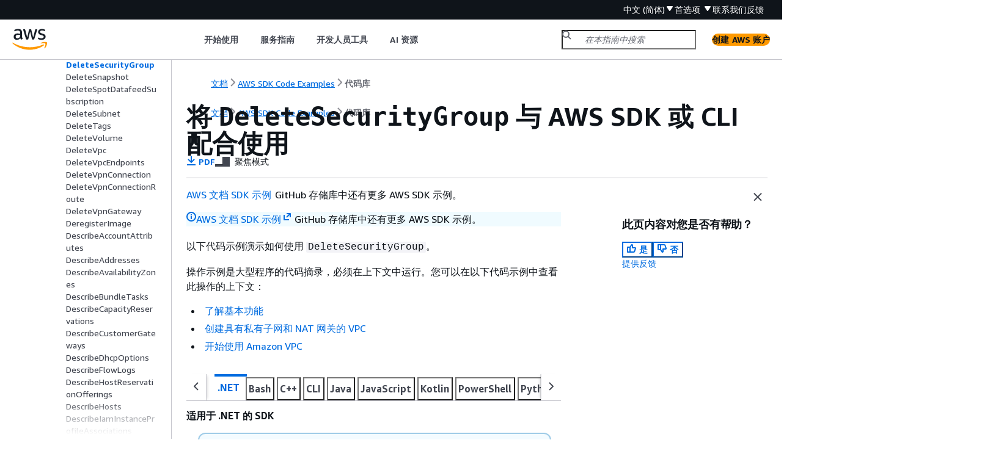

--- FILE ---
content_type: text/html
request_url: https://docs.aws.amazon.com/zh_cn/code-library/latest/ug/ec2_example_ec2_DeleteSecurityGroup_section.html
body_size: 8982
content:
<!DOCTYPE html>
    <html xmlns="http://www.w3.org/1999/xhtml" lang="zh-CN"><head><meta http-equiv="Content-Type" content="text/html; charset=UTF-8" /><title>将 DeleteSecurityGroup 与 AWS SDK 或 CLI 配合使用 - AWS SDK 代码示例</title><meta name="viewport" content="width=device-width,initial-scale=1" /><meta name="assets_root" content="/assets" /><meta name="target_state" content="ec2_example_ec2_DeleteSecurityGroup_section" /><meta name="default_state" content="ec2_example_ec2_DeleteSecurityGroup_section" /><link rel="icon" type="image/ico" href="/assets/images/favicon.ico" /><link rel="shortcut icon" type="image/ico" href="/assets/images/favicon.ico" /><link rel="canonical" href="https://docs.aws.amazon.com/zh_cn/code-library/latest/ug/ec2_example_ec2_DeleteSecurityGroup_section.html" /><meta name="description" content="将 DeleteSecurityGroup 与 AWS SDK 或 CLI 结合使用" /><meta name="deployment_region" content="IAD" /><meta name="product" content="AWS SDK 代码示例" /><meta name="guide" content="代码库" /><meta name="abstract" content="代码示例库是一系列代码示例，向您演示如何将 AWS SDK 与 AWS 结合使用。它按服务和 SDK 进行整理，以便于您找到所需示例。" /><meta name="guide-locale" content="zh_cn" /><meta name="tocs" content="toc-contents.json" /><link rel="canonical" href="https://docs.aws.amazon.com/zh_cn/code-library/latest/ug/ec2_example_ec2_DeleteSecurityGroup_section.html" /><link rel="alternative" href="https://docs.aws.amazon.com/id_id/code-library/latest/ug/ec2_example_ec2_DeleteSecurityGroup_section.html" hreflang="id-id" /><link rel="alternative" href="https://docs.aws.amazon.com/id_id/code-library/latest/ug/ec2_example_ec2_DeleteSecurityGroup_section.html" hreflang="id" /><link rel="alternative" href="https://docs.aws.amazon.com/de_de/code-library/latest/ug/ec2_example_ec2_DeleteSecurityGroup_section.html" hreflang="de-de" /><link rel="alternative" href="https://docs.aws.amazon.com/de_de/code-library/latest/ug/ec2_example_ec2_DeleteSecurityGroup_section.html" hreflang="de" /><link rel="alternative" href="https://docs.aws.amazon.com/code-library/latest/ug/ec2_example_ec2_DeleteSecurityGroup_section.html" hreflang="en-us" /><link rel="alternative" href="https://docs.aws.amazon.com/code-library/latest/ug/ec2_example_ec2_DeleteSecurityGroup_section.html" hreflang="en" /><link rel="alternative" href="https://docs.aws.amazon.com/es_es/code-library/latest/ug/ec2_example_ec2_DeleteSecurityGroup_section.html" hreflang="es-es" /><link rel="alternative" href="https://docs.aws.amazon.com/es_es/code-library/latest/ug/ec2_example_ec2_DeleteSecurityGroup_section.html" hreflang="es" /><link rel="alternative" href="https://docs.aws.amazon.com/fr_fr/code-library/latest/ug/ec2_example_ec2_DeleteSecurityGroup_section.html" hreflang="fr-fr" /><link rel="alternative" href="https://docs.aws.amazon.com/fr_fr/code-library/latest/ug/ec2_example_ec2_DeleteSecurityGroup_section.html" hreflang="fr" /><link rel="alternative" href="https://docs.aws.amazon.com/it_it/code-library/latest/ug/ec2_example_ec2_DeleteSecurityGroup_section.html" hreflang="it-it" /><link rel="alternative" href="https://docs.aws.amazon.com/it_it/code-library/latest/ug/ec2_example_ec2_DeleteSecurityGroup_section.html" hreflang="it" /><link rel="alternative" href="https://docs.aws.amazon.com/ja_jp/code-library/latest/ug/ec2_example_ec2_DeleteSecurityGroup_section.html" hreflang="ja-jp" /><link rel="alternative" href="https://docs.aws.amazon.com/ja_jp/code-library/latest/ug/ec2_example_ec2_DeleteSecurityGroup_section.html" hreflang="ja" /><link rel="alternative" href="https://docs.aws.amazon.com/ko_kr/code-library/latest/ug/ec2_example_ec2_DeleteSecurityGroup_section.html" hreflang="ko-kr" /><link rel="alternative" href="https://docs.aws.amazon.com/ko_kr/code-library/latest/ug/ec2_example_ec2_DeleteSecurityGroup_section.html" hreflang="ko" /><link rel="alternative" href="https://docs.aws.amazon.com/pt_br/code-library/latest/ug/ec2_example_ec2_DeleteSecurityGroup_section.html" hreflang="pt-br" /><link rel="alternative" href="https://docs.aws.amazon.com/pt_br/code-library/latest/ug/ec2_example_ec2_DeleteSecurityGroup_section.html" hreflang="pt" /><link rel="alternative" href="https://docs.aws.amazon.com/zh_cn/code-library/latest/ug/ec2_example_ec2_DeleteSecurityGroup_section.html" hreflang="zh-cn" /><link rel="alternative" href="https://docs.aws.amazon.com/zh_tw/code-library/latest/ug/ec2_example_ec2_DeleteSecurityGroup_section.html" hreflang="zh-tw" /><link rel="alternative" href="https://docs.aws.amazon.com/code-library/latest/ug/ec2_example_ec2_DeleteSecurityGroup_section.html" hreflang="x-default" /><meta name="feedback-item" content="Code Sample Catalog" /><meta name="this_doc_product" content="AWS SDK 代码示例" /><meta name="this_doc_guide" content="代码库" /><head xmlns="http://www.w3.org/1999/xhtml"> <script defer="" src="/assets/r/awsdocs-doc-page.2.0.0.js"></script><link href="/assets/r/awsdocs-doc-page.2.0.0.css" rel="stylesheet"/></head>
<script defer="" id="awsc-panorama-bundle" type="text/javascript" src="https://prod.pa.cdn.uis.awsstatic.com/panorama-nav-init.js" data-config="{'appEntity':'aws-documentation','region':'us-east-1','service':'code-library'}"></script><meta id="panorama-serviceSubSection" value="代码库" /><meta id="panorama-serviceConsolePage" value="将 DeleteSecurityGroup 与 AWS SDK 或 CLI 配合使用" /></head><body class="awsdocs awsui"><div class="awsdocs-container"><awsdocs-header></awsdocs-header><awsui-app-layout id="app-layout" class="awsui-util-no-gutters" ng-controller="ContentController as $ctrl" header-selector="awsdocs-header" navigation-hide="false" navigation-width="$ctrl.navWidth" navigation-open="$ctrl.navOpen" navigation-change="$ctrl.onNavChange($event)" tools-hide="$ctrl.hideTools" tools-width="$ctrl.toolsWidth" tools-open="$ctrl.toolsOpen" tools-change="$ctrl.onToolsChange($event)"><div id="guide-toc" dom-region="navigation"><awsdocs-toc></awsdocs-toc></div><div id="main-column" dom-region="content" tabindex="-1"><awsdocs-view class="awsdocs-view"><div id="awsdocs-content"><head><title>将 DeleteSecurityGroup 与 AWS SDK 或 CLI 配合使用 - AWS SDK 代码示例</title><meta name="pdf" content="code-example-library.pdf#ec2_example_ec2_DeleteSecurityGroup_section" /><meta name="forums" content="https://repost.aws/zh-Hans/" /><meta name="feedback" content="https://docs.aws.amazon.com/forms/aws-doc-feedback?hidden_service_name=Code%20Sample%20Catalog&amp;topic_url=https://docs.aws.amazon.com/zh_cn/code-library/latest/ug/ec2_example_ec2_DeleteSecurityGroup_section.html" /><meta name="feedback-yes" content="feedbackyes.html?topic_url=https://docs.aws.amazon.com/zh_cn/code-library/latest/ug/ec2_example_ec2_DeleteSecurityGroup_section.html" /><meta name="feedback-no" content="feedbackno.html?topic_url=https://docs.aws.amazon.com/zh_cn/code-library/latest/ug/ec2_example_ec2_DeleteSecurityGroup_section.html" /><meta name="keywords" content="AWS SDK 代码示例,代码库,代码示例,AWS SDK" /><script type="application/ld+json">
{
    "@context" : "https://schema.org",
    "@type" : "BreadcrumbList",
    "itemListElement" : [
      {
        "@type" : "ListItem",
        "position" : 1,
        "name" : "AWS",
        "item" : "https://aws.amazon.com"
      },
      {
        "@type" : "ListItem",
        "position" : 2,
        "name" : "AWS SDK Code Examples",
        "item" : "https://docs.aws.amazon.com/code-library/index.html"
      },
      {
        "@type" : "ListItem",
        "position" : 3,
        "name" : "代码库",
        "item" : "https://docs.aws.amazon.com/zh_cn/code-library/latest/ug"
      },
      {
        "@type" : "ListItem",
        "position" : 4,
        "name" : "按使用 AWS SDK 的服务列出的代码示例",
        "item" : "https://docs.aws.amazon.com/zh_cn/code-library/latest/ug/code_example_library_by_service.html"
      },
      {
        "@type" : "ListItem",
        "position" : 5,
        "name" : "使用 AWS SDK 的 Amazon EC2 代码示例",
        "item" : "https://docs.aws.amazon.com/zh_cn/code-library/latest/ug/ec2_code_examples.html"
      },
      {
        "@type" : "ListItem",
        "position" : 6,
        "name" : "使用 AWS SDK 的 Amazon EC2 的基本功能示例",
        "item" : "https://docs.aws.amazon.com/zh_cn/code-library/latest/ug/ec2_code_examples_basics.html"
      },
      {
        "@type" : "ListItem",
        "position" : 7,
        "name" : "使用 AWS SDK 对 Amazon EC2 执行的操作",
        "item" : "https://docs.aws.amazon.com/zh_cn/code-library/latest/ug/ec2_code_examples_actions.html"
      },
      {
        "@type" : "ListItem",
        "position" : 8,
        "name" : "将 DeleteSecurityGroup 与 AWS SDK 或 CLI 配合使用",
        "item" : "https://docs.aws.amazon.com/zh_cn/code-library/latest/ug/ec2_code_examples_actions.html"
      }
    ]
}
</script></head><body><div id="main"><div style="display: none"><a href="code-example-library.pdf#ec2_example_ec2_DeleteSecurityGroup_section" target="_blank" rel="noopener noreferrer" title="打开 PDF"></a></div><div id="breadcrumbs" class="breadcrumb"><a href="/index.html">文档</a><a href="/code-library/index.html">AWS SDK Code Examples</a><a href="what-is-code-library.html">代码库</a></div><div id="main-content" class="awsui-util-container"><div id="main-col-body"><awsdocs-language-banner data-service="$ctrl.pageService"></awsdocs-language-banner><awsui-alert class="awsdocs-page-banner awsui-util-mb-l"><p> <a href="https://github.com/awsdocs/aws-doc-sdk-examples" rel="noopener noreferrer" target="_blank"><span>AWS 文档 SDK 示例</span><awsui-icon class="awsdocs-link-icon" name="external"></awsui-icon></a> GitHub 存储库中还有更多 AWS SDK 示例。</p></awsui-alert><h1 class="topictitle" id="ec2_example_ec2_DeleteSecurityGroup_section">将 <code class="code">DeleteSecurityGroup</code> 与 AWS SDK 或 CLI 配合使用</h1><div class="awsdocs-page-header-container"><awsdocs-page-header></awsdocs-page-header><awsdocs-filter-selector id="awsdocs-filter-selector"></awsdocs-filter-selector></div><p>以下代码示例演示如何使用 <code class="code">DeleteSecurityGroup</code>。</p><p>操作示例是大型程序的代码摘录，必须在上下文中运行。您可以在以下代码示例中查看此操作的上下文：</p><div class="itemizedlist">
                 
                 
                 
            <ul class="itemizedlist"><li class="listitem">
                    <p>
                        <a href="./ec2_example_ec2_Scenario_GetStartedInstances_section.html">了解基本功能</a>
                    </p>
                </li><li class="listitem">
                    <p>
                        <a href="./ec2_example_vpc_GettingStartedPrivate_section.html">创建具有私有子网和 NAT 网关的 VPC</a>
                    </p>
                </li><li class="listitem">
                    <p>
                        <a href="./ec2_example_vpc_GettingStartedCLI_section.html">开始使用 Amazon VPC</a>
                    </p>
                </li></ul></div><awsdocs-tabs><dl style="display: none">
    <dt>.NET</dt><dd tab-id=".net">
            <div class="variablelist">
     
<dl>
        <dt><b><span class="term">适用于 .NET 的 SDK</span></b></dt>
        <dd>
<div class="awsdocs-note"><div class="awsdocs-note-title"><awsui-icon name="status-info" variant="link"></awsui-icon><h6>注意</h6></div><div class="awsdocs-note-text"><p> 查看 GitHub，了解更多信息。在 <a href="https://github.com/awsdocs/aws-doc-sdk-examples/tree/main/dotnetv3/EC2#code-examples" rel="noopener noreferrer" target="_blank"><span>AWS 代码示例存储库</span><awsui-icon class="awsdocs-link-icon" name="external"></awsui-icon></a>中查找完整示例，了解如何进行设置和运行。</p></div></div>
            
                
                <pre class="programlisting"><div class="code-btn-container"><div class="btn-copy-code" title="复制"><awsui-icon name="copy"></awsui-icon></div></div><!--DEBUG: cli (csharp)--><code class="csharp ">    /// &lt;summary&gt;
    /// Delete an Amazon EC2 security group.
    /// &lt;/summary&gt;
    /// &lt;param name="groupName"&gt;The name of the group to delete.&lt;/param&gt;
    /// &lt;returns&gt;A Boolean value indicating the success of the action.&lt;/returns&gt;
    public async Task&lt;bool&gt; DeleteSecurityGroup(string groupId)
    <span>{</span>
        try
        <span>{</span>
            var response =
                await _amazonEC2.DeleteSecurityGroupAsync(
                    new DeleteSecurityGroupRequest <span>{</span> GroupId = groupId });
            return response.HttpStatusCode == HttpStatusCode.OK;
        }
        catch (AmazonEC2Exception ec2Exception)
        <span>{</span>
            if (ec2Exception.ErrorCode == "InvalidGroup.NotFound")
            <span>{</span>
                _logger.LogError(
                    $"Security Group <span>{</span>groupId} does not exist and cannot be deleted. Please verify the ID and try again.");
            }

            return false;
        }
        catch (Exception ex)
        <span>{</span>
            Console.WriteLine($"Couldn't delete the security group because: <span>{</span>ex.Message}");
            return false;
        }
    }

</code></pre>
            
            <div class="itemizedlist">
                 
            <ul class="itemizedlist"><li class="listitem">
                    <p> 有关 API 详细信息，请参阅《适用于 .NET 的 AWS SDK API Reference》中<em></em>的 <a href="https://docs.aws.amazon.com/goto/DotNetSDKV3/ec2-2016-11-15/DeleteSecurityGroup">DeleteSecurityGroup</a>。</p>
                </li></ul></div>
        </dd>
    </dl></div>
        </dd>
    <dt>Bash</dt><dd tab-id="bash">
            <div class="variablelist">
     
<dl>
        <dt><b><span class="term">AWS CLI 及 Bash 脚本</span></b></dt>
        <dd>
<div class="awsdocs-note"><div class="awsdocs-note-title"><awsui-icon name="status-info" variant="link"></awsui-icon><h6>注意</h6></div><div class="awsdocs-note-text"><p> 查看 GitHub，了解更多信息。查找完整示例，了解如何在 <a href="https://github.com/awsdocs/aws-doc-sdk-examples/tree/main/aws-cli/bash-linux/ec2#code-examples" rel="noopener noreferrer" target="_blank"><span>AWS 代码示例存储库</span><awsui-icon class="awsdocs-link-icon" name="external"></awsui-icon></a>中进行设置和运行。</p></div></div>
            
                
                <pre class="programlisting"><div class="code-btn-container"><div class="btn-copy-code" title="复制"><awsui-icon name="copy"></awsui-icon></div></div><!--DEBUG: cli (bash)--><code class="bash ">###############################################################################
# function ec2_delete_security_group
#
# This function deletes an Amazon Elastic Compute Cloud (Amazon EC2) security group.
#
# Parameters:
#       -i security_group_id - The ID of the security group to delete.
#
# And:
#       0 - If successful.
#       1 - If it fails.
###############################################################################
function ec2_delete_security_group() <span>{</span>
  local security_group_id response
  local option OPTARG # Required to use getopts command in a function.

  # bashsupport disable=BP5008
  function usage() <span>{</span>
    echo "function ec2_delete_security_group"
    echo "Deletes an Amazon Elastic Compute Cloud (Amazon EC2) security group."
    echo "  -i security_group_id - The ID of the security group to delete."
    echo ""
  }

  # Retrieve the calling parameters.
  while getopts "i:h" option; do
    case "$<span>{</span>option}" in
      i) security_group_id="$<span>{</span>OPTARG}" ;;
      h)
        usage
        return 0
        ;;
      \?)
        echo "Invalid parameter"
        usage
        return 1
        ;;
    esac
  done
  export OPTIND=1

  if [[ -z "$security_group_id" ]]; then
    errecho "ERROR: You must provide a security group ID with the -i parameter."
    usage
    return 1
  fi

  response=$(aws ec2 delete-security-group --group-id "$security_group_id" --output text) || <span>{</span>
    aws_cli_error_log $<span>{</span>?}
    errecho "ERROR: AWS reports delete-security-group operation failed.$response"
    return 1
  }

  return 0
}

</code></pre>
            
            
                    <p>本示例中使用的实用程序函数。</p>
                
                <pre class="programlisting"><div class="code-btn-container"><div class="btn-copy-code" title="复制"><awsui-icon name="copy"></awsui-icon></div></div><!--DEBUG: cli (bash)--><code class="bash ">###############################################################################
# function errecho
#
# This function outputs everything sent to it to STDERR (standard error output).
###############################################################################
function errecho() <span>{</span>
  printf "%s\n" "$*" 1&gt;&amp;2
}

##############################################################################
# function aws_cli_error_log()
#
# This function is used to log the error messages from the AWS CLI.
#
# The function expects the following argument:
#         $1 - The error code returned by the AWS CLI.
#
#  Returns:
#          0: - Success.
#
##############################################################################
function aws_cli_error_log() <span>{</span>
  local err_code=$1
  errecho "Error code : $err_code"
  if [ "$err_code" == 1 ]; then
    errecho "  One or more S3 transfers failed."
  elif [ "$err_code" == 2 ]; then
    errecho "  Command line failed to parse."
  elif [ "$err_code" == 130 ]; then
    errecho "  Process received SIGINT."
  elif [ "$err_code" == 252 ]; then
    errecho "  Command syntax invalid."
  elif [ "$err_code" == 253 ]; then
    errecho "  The system environment or configuration was invalid."
  elif [ "$err_code" == 254 ]; then
    errecho "  The service returned an error."
  elif [ "$err_code" == 255 ]; then
    errecho "  255 is a catch-all error."
  fi

  return 0
}

</code></pre>
            
            <div class="itemizedlist">
                 
            <ul class="itemizedlist"><li class="listitem">
                    <p> 有关 API 详细信息，请参阅《AWS CLI 命令参考》<em></em>中的 <a href="https://docs.aws.amazon.com/goto/aws-cli/ec2-2016-11-15/DeleteSecurityGroup">DeleteSecurityGroup</a>。</p>
                </li></ul></div>
        </dd>
    </dl></div>
        </dd>
    <dt>C++</dt><dd tab-id="c++">
            <div class="variablelist">
     
<dl>
        <dt><b><span class="term">SDK for C++</span></b></dt>
        <dd>
<div class="awsdocs-note"><div class="awsdocs-note-title"><awsui-icon name="status-info" variant="link"></awsui-icon><h6>注意</h6></div><div class="awsdocs-note-text"><p> 查看 GitHub，了解更多信息。在 <a href="https://github.com/awsdocs/aws-doc-sdk-examples/tree/main/cpp/example_code/ec2#code-examples" rel="noopener noreferrer" target="_blank"><span>AWS 代码示例存储库</span><awsui-icon class="awsdocs-link-icon" name="external"></awsui-icon></a>中查找完整示例，了解如何进行设置和运行。</p></div></div>
            
                
                <pre class="programlisting"><div class="code-btn-container"><div class="btn-copy-code" title="复制"><awsui-icon name="copy"></awsui-icon></div></div><!--DEBUG: cli (cpp)--><code class="cpp ">//! Delete a security group.
/*!
  \param securityGroupID: A security group ID.
  \param clientConfiguration: AWS client configuration.
  \return bool: Function succeeded.
 */
bool AwsDoc::EC2::deleteSecurityGroup(const Aws::String &amp;securityGroupID,
                                      const Aws::Client::ClientConfiguration &amp;clientConfiguration) <span>{</span>
    Aws::EC2::EC2Client ec2Client(clientConfiguration);
    Aws::EC2::Model::DeleteSecurityGroupRequest request;

    request.SetGroupId(securityGroupID);
    Aws::EC2::Model::DeleteSecurityGroupOutcome outcome = ec2Client.DeleteSecurityGroup(request);

    if (!outcome.IsSuccess()) <span>{</span>
        std::cerr &lt;&lt; "Failed to delete security group " &lt;&lt; securityGroupID &lt;&lt;
                  ":" &lt;&lt; outcome.GetError().GetMessage() &lt;&lt; std::endl;
    } else <span>{</span>
        std::cout &lt;&lt; "Successfully deleted security group " &lt;&lt; securityGroupID &lt;&lt;
                  std::endl;
    }

    return outcome.IsSuccess();
}

</code></pre>
            
            <div class="itemizedlist">
                 
            <ul class="itemizedlist"><li class="listitem">
                    <p> 有关 API 详细信息，请参阅《适用于 C++ 的 AWS SDK API Reference》中<em></em>的 <a href="https://docs.aws.amazon.com/goto/SdkForCpp/ec2-2016-11-15/DeleteSecurityGroup">DeleteSecurityGroup</a>。</p>
                </li></ul></div>
        </dd>
    </dl></div>
        </dd>
    <dt>CLI</dt><dd tab-id="cli">
            <div class="variablelist">
     
<dl>
        <dt><b><span class="term">AWS CLI</span></b></dt>
        <dd>
            
                    <p><b>[EC2-Classic] 删除安全组</b></p>
            
            
                    <p>此示例删除名为 <code class="code">MySecurityGroup</code> 的安全组。如果命令成功，则不返回任何输出。</p>
            
            
                    <p>命令:</p>
            
            
                
                <pre class="programlisting"><div class="code-btn-container"><div class="btn-copy-code" title="复制"><awsui-icon name="copy"></awsui-icon></div></div><!--DEBUG: cli (cli)--><code class="nohighlight " data-source="content"><code class="userinput">aws ec2 delete-security-group --group-name <code class="replaceable">MySecurityGroup</code></code>
</code></pre>
            
            
                    <p><b>[EC2-VPC] 删除安全组</b></p>
            
            
                    <p>本示例将删除 ID 为 <code class="code">sg-903004f8</code> 的安全组。请注意，您不能通过名称引用 EC2-VPC 的安全组。如果命令成功，则不返回任何输出。</p>
            
            
                    <p>命令:</p>
            
            
                
                <pre class="programlisting"><div class="code-btn-container"><div class="btn-copy-code" title="复制"><awsui-icon name="copy"></awsui-icon></div></div><!--DEBUG: cli (cli)--><code class="nohighlight " data-source="content"><code class="userinput">aws ec2 delete-security-group --group-id <code class="replaceable">sg-903004f8</code></code>
</code></pre>
            
            
                    <p>有关更多信息，请参阅《AWS 命令行界面用户指南》<em></em>中的“使用安全组”。</p>
            
            
            
            <div class="itemizedlist">
                 
            <ul class="itemizedlist"><li class="listitem">
                    <p> 有关 API 详细信息，请参阅《AWS CLI 命令参考》<em></em>中的 <a href="https://awscli.amazonaws.com/v2/documentation/api/latest/reference/ec2/delete-security-group.html" rel="noopener noreferrer" target="_blank"><span>DeleteSecurityGroup</span><awsui-icon class="awsdocs-link-icon" name="external"></awsui-icon></a>。</p>
                </li></ul></div>
        </dd>
    </dl></div>
        </dd>
    <dt>Java</dt><dd tab-id="java">
            <div class="variablelist">
     
<dl>
        <dt><b><span class="term">适用于 Java 的 SDK 2.x</span></b></dt>
        <dd>
<div class="awsdocs-note"><div class="awsdocs-note-title"><awsui-icon name="status-info" variant="link"></awsui-icon><h6>注意</h6></div><div class="awsdocs-note-text"><p> 查看 GitHub，了解更多信息。在 <a href="https://github.com/awsdocs/aws-doc-sdk-examples/tree/main/javav2/example_code/ec2#code-examples" rel="noopener noreferrer" target="_blank"><span>AWS 代码示例存储库</span><awsui-icon class="awsdocs-link-icon" name="external"></awsui-icon></a>中查找完整示例，了解如何进行设置和运行。</p></div></div>
            
                
                <pre class="programlisting"><div class="code-btn-container"><div class="btn-copy-code" title="复制"><awsui-icon name="copy"></awsui-icon></div></div><!--DEBUG: cli (java)--><code class="java ">    /**
     * Deletes an EC2 security group asynchronously.
     *
     * @param groupId the ID of the security group to delete
     * @return a CompletableFuture that completes when the security group is deleted
     */
    public CompletableFuture&lt;Void&gt; deleteEC2SecGroupAsync(String groupId) <span>{</span>
        DeleteSecurityGroupRequest request = DeleteSecurityGroupRequest.builder()
            .groupId(groupId)
            .build();

        CompletableFuture&lt;DeleteSecurityGroupResponse&gt; response = getAsyncClient().deleteSecurityGroup(request);
        return response.whenComplete((resp, ex) -&gt; <span>{</span>
            if (ex != null) <span>{</span>
                throw new RuntimeException("Failed to delete security group with Id " + groupId, ex);
            } else if (resp == null) <span>{</span>
                throw new RuntimeException("No response received for deleting security group with Id " + groupId);
            }
        }).thenApply(resp -&gt; null);
    }

</code></pre>
            
            <div class="itemizedlist">
                 
            <ul class="itemizedlist"><li class="listitem">
                    <p> 有关 API 详细信息，请参阅《AWS SDK for Java 2.x API Reference》中<em></em>的 <a href="https://docs.aws.amazon.com/goto/SdkForJavaV2/ec2-2016-11-15/DeleteSecurityGroup">DeleteSecurityGroup</a>。</p>
                </li></ul></div>
        </dd>
    </dl></div>
        </dd>
    <dt>JavaScript</dt><dd tab-id="javascript">
            <div class="variablelist">
     
<dl>
        <dt><b><span class="term">SDK for JavaScript (v3)</span></b></dt>
        <dd>
<div class="awsdocs-note"><div class="awsdocs-note-title"><awsui-icon name="status-info" variant="link"></awsui-icon><h6>注意</h6></div><div class="awsdocs-note-text"><p> 查看 GitHub，了解更多信息。在 <a href="https://github.com/awsdocs/aws-doc-sdk-examples/tree/main/javascriptv3/example_code/ec2#code-examples" rel="noopener noreferrer" target="_blank"><span>AWS 代码示例存储库</span><awsui-icon class="awsdocs-link-icon" name="external"></awsui-icon></a>中查找完整示例，了解如何进行设置和运行。</p></div></div>
            
                
                <pre class="programlisting"><div class="code-btn-container"><div class="btn-copy-code" title="复制"><awsui-icon name="copy"></awsui-icon></div></div><!--DEBUG: cli (javascript)--><code class="javascript ">import <span>{</span> DeleteSecurityGroupCommand, EC2Client } from "@aws-sdk/client-ec2";

/**
 * Deletes a security group.
 * @param <span>{</span><span>{</span> groupId: string }} options
 */
export const main = async (<span>{</span> groupId }) =&gt; <span>{</span>
  const client = new EC2Client(<span>{</span>});
  const command = new DeleteSecurityGroupCommand(<span>{</span>
    GroupId: groupId,
  });

  try <span>{</span>
    await client.send(command);
    console.log("Security group deleted successfully.");
  } catch (caught) <span>{</span>
    if (caught instanceof Error &amp;&amp; caught.name === "InvalidGroupId.Malformed") <span>{</span>
      console.warn(`$<span>{</span>caught.message}. Please provide a valid GroupId.`);
    } else <span>{</span>
      throw caught;
    }
  }
};

</code></pre>
            
            <div class="itemizedlist">
                 
            <ul class="itemizedlist"><li class="listitem">
                    <p> 有关 API 详细信息，请参阅《适用于 JavaScript 的 AWS SDK API Reference》中<em></em>的 <a href="https://docs.aws.amazon.com/AWSJavaScriptSDK/v3/latest/client/ec2/command/DeleteSecurityGroupCommand">DeleteSecurityGroup</a>。</p>
                </li></ul></div>
        </dd>
    </dl></div>
        </dd>
    <dt>Kotlin</dt><dd tab-id="kotlin">
            <div class="variablelist">
     
<dl>
        <dt><b><span class="term">适用于 Kotlin 的 SDK</span></b></dt>
        <dd>
<div class="awsdocs-note"><div class="awsdocs-note-title"><awsui-icon name="status-info" variant="link"></awsui-icon><h6>注意</h6></div><div class="awsdocs-note-text"><p> 查看 GitHub，了解更多信息。在 <a href="https://github.com/awsdocs/aws-doc-sdk-examples/tree/main/kotlin/services/ec2#code-examples" rel="noopener noreferrer" target="_blank"><span>AWS 代码示例存储库</span><awsui-icon class="awsdocs-link-icon" name="external"></awsui-icon></a>中查找完整示例，了解如何进行设置和运行。</p></div></div>
            
                
                <pre class="programlisting"><div class="code-btn-container"><div class="btn-copy-code" title="复制"><awsui-icon name="copy"></awsui-icon></div></div><!--DEBUG: cli (kotlin)--><code class="kotlin ">suspend fun deleteEC2SecGroup(groupIdVal: String) <span>{</span>
    val request =
        DeleteSecurityGroupRequest <span>{</span>
            groupId = groupIdVal
        }

    Ec2Client.fromEnvironment <span>{</span> region = "us-west-2" }.use <span>{</span> ec2 -&gt;
        ec2.deleteSecurityGroup(request)
        println("Successfully deleted Security Group with id $groupIdVal")
    }
}

</code></pre>
            
            <div class="itemizedlist">
                 
            <ul class="itemizedlist"><li class="listitem">
                    <p> 有关 API 详细信息，请参阅《AWS SDK for Kotlin API Reference》<em></em>中的 <a href="https://sdk.amazonaws.com/kotlin/api/latest/index.html" rel="noopener noreferrer" target="_blank"><span>DeleteSecurityGroup</span><awsui-icon class="awsdocs-link-icon" name="external"></awsui-icon></a>。</p>
                </li></ul></div>
        </dd>
    </dl></div>
        </dd>
    <dt>PowerShell</dt><dd tab-id="powershell">
            <div class="variablelist">
     
     
<dl>
        <dt><b><span class="term">Tools for PowerShell V4</span></b></dt>
        <dd>
            
                    <p><b>示例 1：此示例删除 EC2-VPC 的指定安全组。除非您还指定了 Force 参数，否则在操作继续之前，系统会提示您进行确认。</b></p>
            
            
                
                <pre class="programlisting"><div class="code-btn-container"><div class="btn-copy-code" title="复制"><awsui-icon name="copy"></awsui-icon></div></div><!--DEBUG: cli (powershell)--><code class="powershell ">Remove-EC2SecurityGroup -GroupId sg-12345678
</code></pre>
            
            
                    <p><b>输出</b>：</p>
            
            
                    <pre class="programlisting"><div class="code-btn-container"></div><!--DEBUG: cli (none)--><code class="nohighlight">Confirm
Are you sure you want to perform this action?
Performing operation "Remove-EC2SecurityGroup (DeleteSecurityGroup)" on Target "sg-12345678".
[Y] Yes  [A] Yes to All  [N] No  [L] No to All  [S] Suspend  [?] Help (default is "Y"):</code></pre>
            
            
                    <p><b>示例 2：此示例删除 EC2-Classic 的指定安全组。</b></p>
            
            
                
                <pre class="programlisting"><div class="code-btn-container"><div class="btn-copy-code" title="复制"><awsui-icon name="copy"></awsui-icon></div></div><!--DEBUG: cli (powershell)--><code class="powershell ">Remove-EC2SecurityGroup -GroupName my-security-group -Force
</code></pre>
            
            <div class="itemizedlist">
                 
            <ul class="itemizedlist"><li class="listitem">
                    <p> 有关 API 详细信息，请参阅《AWS Tools for PowerShell Cmdlet Reference (V4)》<em></em>中的 <a href="https://docs.aws.amazon.com/powershell/v4/reference">DeleteSecurityGroup</a>。</p>
                </li></ul></div>
        </dd>
    
        <dt><b><span class="term">Tools for PowerShell V5</span></b></dt>
        <dd>
            
                    <p><b>示例 1：此示例删除 EC2-VPC 的指定安全组。除非您还指定了 Force 参数，否则在操作继续之前，系统会提示您进行确认。</b></p>
            
            
                
                <pre class="programlisting"><div class="code-btn-container"><div class="btn-copy-code" title="复制"><awsui-icon name="copy"></awsui-icon></div></div><!--DEBUG: cli (powershell)--><code class="powershell ">Remove-EC2SecurityGroup -GroupId sg-12345678
</code></pre>
            
            
                    <p><b>输出</b>：</p>
            
            
                    <pre class="programlisting"><div class="code-btn-container"></div><!--DEBUG: cli (none)--><code class="nohighlight">Confirm
Are you sure you want to perform this action?
Performing operation "Remove-EC2SecurityGroup (DeleteSecurityGroup)" on Target "sg-12345678".
[Y] Yes  [A] Yes to All  [N] No  [L] No to All  [S] Suspend  [?] Help (default is "Y"):</code></pre>
            
            
                    <p><b>示例 2：此示例删除 EC2-Classic 的指定安全组。</b></p>
            
            
                
                <pre class="programlisting"><div class="code-btn-container"><div class="btn-copy-code" title="复制"><awsui-icon name="copy"></awsui-icon></div></div><!--DEBUG: cli (powershell)--><code class="powershell ">Remove-EC2SecurityGroup -GroupName my-security-group -Force
</code></pre>
            
            <div class="itemizedlist">
                 
            <ul class="itemizedlist"><li class="listitem">
                    <p> 有关 API 详细信息，请参阅《AWS Tools for PowerShell Cmdlet Reference (V5)》<em></em>中的 <a href="https://docs.aws.amazon.com/powershell/v5/reference">DeleteSecurityGroup</a>。</p>
                </li></ul></div>
        </dd>
    </dl></div>
        </dd>
    <dt>Python</dt><dd tab-id="python">
            <div class="variablelist">
     
<dl>
        <dt><b><span class="term">适用于 Python 的 SDK (Boto3)</span></b></dt>
        <dd>
<div class="awsdocs-note"><div class="awsdocs-note-title"><awsui-icon name="status-info" variant="link"></awsui-icon><h6>注意</h6></div><div class="awsdocs-note-text"><p> 查看 GitHub，了解更多信息。在 <a href="https://github.com/awsdocs/aws-doc-sdk-examples/tree/main/python/example_code/ec2#code-examples" rel="noopener noreferrer" target="_blank"><span>AWS 代码示例存储库</span><awsui-icon class="awsdocs-link-icon" name="external"></awsui-icon></a>中查找完整示例，了解如何进行设置和运行。</p></div></div>
            
                
                <pre class="programlisting"><div class="code-btn-container"><div class="btn-copy-code" title="复制"><awsui-icon name="copy"></awsui-icon></div></div><!--DEBUG: cli (python)--><code class="python ">class SecurityGroupWrapper:
    """Encapsulates Amazon Elastic Compute Cloud (Amazon EC2) security group actions."""

    def __init__(self, ec2_client: boto3.client, security_group: Optional[str] = None):
        """
        Initializes the SecurityGroupWrapper with an EC2 client and an optional security group ID.

        :param ec2_client: A Boto3 Amazon EC2 client. This client provides low-level
                           access to AWS EC2 services.
        :param security_group: The ID of a security group to manage. This is a high-level identifier
                               that represents the security group.
        """
        self.ec2_client = ec2_client
        self.security_group = security_group

    @classmethod
    def from_client(cls) -&gt; "SecurityGroupWrapper":
        """
        Creates a SecurityGroupWrapper instance with a default EC2 client.

        :return: An instance of SecurityGroupWrapper initialized with the default EC2 client.
        """
        ec2_client = boto3.client("ec2")
        return cls(ec2_client)


    def delete(self, security_group_id: str) -&gt; bool:
        """
        Deletes the specified security group.

        :param security_group_id: The ID of the security group to delete. Required.

        :returns: True if the deletion is successful.
        :raises ClientError: If the security group cannot be deleted due to an AWS service error.
        """
        try:
            self.ec2_client.delete_security_group(GroupId=security_group_id)
            logger.info(f"Successfully deleted security group '<span>{</span>security_group_id}'")
            return True
        except ClientError as err:
            logger.error(f"Deletion failed for security group '<span>{</span>security_group_id}'")
            error_code = err.response["Error"]["Code"]

            if error_code == "InvalidGroup.NotFound":
                logger.error(
                    f"Security group '<span>{</span>security_group_id}' cannot be deleted because it does not exist."
                )
            elif error_code == "DependencyViolation":
                logger.error(
                    f"Security group '<span>{</span>security_group_id}' cannot be deleted because it is still in use."
                    " Verify that it is:"
                    "\n\t- Detached from resources"
                    "\n\t- Removed from references in other groups"
                    "\n\t- Removed from VPC's as a default group"
                )
            raise


</code></pre>
            
            <div class="itemizedlist">
                 
            <ul class="itemizedlist"><li class="listitem">
                    <p> 有关 API 详细信息，请参阅《AWS SDK for Python（Boto3）API Reference》<em></em>中的 <a href="https://docs.aws.amazon.com/goto/boto3/ec2-2016-11-15/DeleteSecurityGroup">DeleteSecurityGroup</a>。</p>
                </li></ul></div>
        </dd>
    </dl></div>
        </dd>
    <dt>Rust</dt><dd tab-id="rust">
            <div class="variablelist">
     
<dl>
        <dt><b><span class="term">适用于 Rust 的 SDK</span></b></dt>
        <dd>
<div class="awsdocs-note"><div class="awsdocs-note-title"><awsui-icon name="status-info" variant="link"></awsui-icon><h6>注意</h6></div><div class="awsdocs-note-text"><p> 查看 GitHub，了解更多信息。在 <a href="https://github.com/awsdocs/aws-doc-sdk-examples/tree/main/rustv1/examples/ec2#code-examples" rel="noopener noreferrer" target="_blank"><span>AWS 代码示例存储库</span><awsui-icon class="awsdocs-link-icon" name="external"></awsui-icon></a>中查找完整示例，了解如何进行设置和运行。</p></div></div>
            
                
                <pre class="programlisting"><div class="code-btn-container"><div class="btn-copy-code" title="复制"><awsui-icon name="copy"></awsui-icon></div></div><!--DEBUG: cli (rust)--><code class="rust ">    pub async fn delete_security_group(&amp;self, group_id: &amp;str) -&gt; Result&lt;(), EC2Error&gt; <span>{</span>
        tracing::info!("Deleting security group <span>{</span>group_id}");
        self.client
            .delete_security_group()
            .group_id(group_id)
            .send()
            .await?;
        Ok(())
    }

</code></pre>
            
            <div class="itemizedlist">
                 
            <ul class="itemizedlist"><li class="listitem">
                    <p> 有关 API 详细信息，请参阅《AWS SDK for Rust API reference》<em></em>中的 <a href="https://docs.rs/aws-sdk-ec2/latest/aws_sdk_ec2/client/struct.Client.html#method.delete_security_group" rel="noopener noreferrer" target="_blank"><span>DeleteSecurityGroup</span><awsui-icon class="awsdocs-link-icon" name="external"></awsui-icon></a>。</p>
                </li></ul></div>
        </dd>
    </dl></div>
        </dd>
    <dt>SAP ABAP</dt><dd tab-id="sap-abap">
            <div class="variablelist">
     
<dl>
        <dt><b><span class="term">适用于 SAP ABAP 的 SDK</span></b></dt>
        <dd>
<div class="awsdocs-note"><div class="awsdocs-note-title"><awsui-icon name="status-info" variant="link"></awsui-icon><h6>注意</h6></div><div class="awsdocs-note-text"><p> 查看 GitHub，了解更多信息。在 <a href="https://github.com/awsdocs/aws-doc-sdk-examples/tree/main/sap-abap/services/ec2#code-examples" rel="noopener noreferrer" target="_blank"><span>AWS 代码示例存储库</span><awsui-icon class="awsdocs-link-icon" name="external"></awsui-icon></a>中查找完整示例，了解如何进行设置和运行。</p></div></div>
            
                
                <pre class="programlisting"><div class="code-btn-container"><div class="btn-copy-code" title="复制"><awsui-icon name="copy"></awsui-icon></div></div><!--DEBUG: cli (sap-abap)--><code class="sap-abap ">    TRY.
        lo_ec2-&gt;deletesecuritygroup( iv_groupid = iv_security_group_id ).
        MESSAGE 'Security group deleted.' TYPE 'I'.
      CATCH /aws1/cx_rt_service_generic INTO DATA(lo_exception).
        DATA(lv_error) = |"<span>{</span> lo_exception-&gt;av_err_code }" - <span>{</span> lo_exception-&gt;av_err_msg }|.
        MESSAGE lv_error TYPE 'E'.
    ENDTRY.

</code></pre>
            
            <div class="itemizedlist">
                 
            <ul class="itemizedlist"><li class="listitem">
                    <p> 有关 API 详细信息，请参阅《AWS SDK for SAP ABAP API Reference》<em></em>中的 <a href="https://docs.aws.amazon.com/sdk-for-sap-abap/v1/api/latest/index.html">DeleteSecurityGroup</a>。</p>
                </li></ul></div>
        </dd>
    </dl></div>
        </dd>
    <dt>Swift</dt><dd tab-id="swift">
            <div class="variablelist">
     
<dl>
        <dt><b><span class="term">适用于 Swift 的 SDK</span></b></dt>
        <dd>
<div class="awsdocs-note"><div class="awsdocs-note-title"><awsui-icon name="status-info" variant="link"></awsui-icon><h6>注意</h6></div><div class="awsdocs-note-text"><p> 查看 GitHub，了解更多信息。在 <a href="https://github.com/awsdocs/aws-doc-sdk-examples/tree/main/swift/example_code/ec2#code-examples" rel="noopener noreferrer" target="_blank"><span>AWS 代码示例存储库</span><awsui-icon class="awsdocs-link-icon" name="external"></awsui-icon></a>中查找完整示例，了解如何进行设置和运行。</p></div></div>
            
                
                <pre class="programlisting"><div class="code-btn-container"><div class="btn-copy-code" title="复制"><awsui-icon name="copy"></awsui-icon></div></div><!--DEBUG: cli (swift)--><code class="swift ">import AWSEC2

    /// Delete a security group.
    /// 
    /// - Parameter groupId: The ID of the security group to delete.
    /// 
    /// - Returns: `true` on successful deletion; `false` on error.
    func deleteSecurityGroup(groupId: String) async -&gt; Bool <span>{</span>
        do <span>{</span>
            _ = try await ec2Client.deleteSecurityGroup(
                input: DeleteSecurityGroupInput(
                    groupId: groupId
                )
            )

            return true
        } catch <span>{</span>
            print("*** Error deleting the security group: \(error.localizedDescription)")
            return false
        }
    }

</code></pre>
            
            <div class="itemizedlist">
                 
            <ul class="itemizedlist"><li class="listitem">
                    <p> 有关 API 详细信息，请参阅《AWS SDK for Swift API Reference》<em></em>中的 <a href="https://sdk.amazonaws.com/swift/api/awsec2/latest/documentation/awsec2/ec2client/deletesecuritygroup(input:)" rel="noopener noreferrer" target="_blank"><span>DeleteSecurityGroup</span><awsui-icon class="awsdocs-link-icon" name="external"></awsui-icon></a>。</p>
                </li></ul></div>
        </dd>
    </dl></div>
        </dd>
</dl></awsdocs-tabs><awsdocs-copyright class="copyright-print"></awsdocs-copyright><awsdocs-thumb-feedback right-edge="{{$ctrl.thumbFeedbackRightEdge}}"></awsdocs-thumb-feedback></div><noscript><div><div><div><div id="js_error_message"><p><img src="https://d1ge0kk1l5kms0.cloudfront.net/images/G/01/webservices/console/warning.png" alt="警告" /> <strong>Javascript 在您的浏览器中被禁用或不可用。</strong></p><p>要使用 Amazon Web Services 文档，必须启用 Javascript。请参阅浏览器的帮助页面以了解相关说明。</p></div></div></div></div></noscript><div id="main-col-footer" class="awsui-util-font-size-0"><div id="doc-conventions"><a target="_top" href="/general/latest/gr/docconventions.html">文档惯例</a></div><div class="prev-next"><div id="previous" class="prev-link" accesskey="p" href="./ec2_example_ec2_DeleteRouteTable_section.html">DeleteRouteTable</div><div id="next" class="next-link" accesskey="n" href="./ec2_example_ec2_DeleteSnapshot_section.html">DeleteSnapshot</div></div></div><awsdocs-page-utilities></awsdocs-page-utilities></div><div id="quick-feedback-yes" style="display: none;"><div class="title">此页面对您有帮助吗？- 是</div><div class="content"><p>感谢您对我们工作的肯定！</p><p>如果不耽误您的时间，请告诉我们做得好的地方，让我们做得更好。</p><p><awsui-button id="fblink" rel="noopener noreferrer" target="_blank" text="反馈" click="linkClick($event)" href="https://docs.aws.amazon.com/forms/aws-doc-feedback?hidden_service_name=Code Sample Catalog&amp;topic_url=https://docs.aws.amazon.com/zh_cn/code-library/latest/ug/ec2_example_ec2_DeleteSecurityGroup_section.html"></awsui-button></p></div></div><div id="quick-feedback-no" style="display: none;"><div class="title">此页面对您有帮助吗？- 否</div><div class="content"><p>感谢您告诉我们本页内容还需要完善。很抱歉让您失望了。</p><p>如果不耽误您的时间，请告诉我们如何改进文档。</p><p><awsui-button id="fblink" rel="noopener noreferrer" target="_blank" text="反馈" click="linkClick($event)" href="https://docs.aws.amazon.com/forms/aws-doc-feedback?hidden_service_name=Code Sample Catalog&amp;topic_url=https://docs.aws.amazon.com/zh_cn/code-library/latest/ug/ec2_example_ec2_DeleteSecurityGroup_section.html"></awsui-button></p></div></div></div></body></div></awsdocs-view><div class="page-loading-indicator" id="page-loading-indicator"><awsui-spinner size="large"></awsui-spinner></div></div><div id="tools-panel" dom-region="tools"><awsdocs-tools-panel id="awsdocs-tools-panel"></awsdocs-tools-panel></div></awsui-app-layout><awsdocs-cookie-banner class="doc-cookie-banner"></awsdocs-cookie-banner></div></body></html>